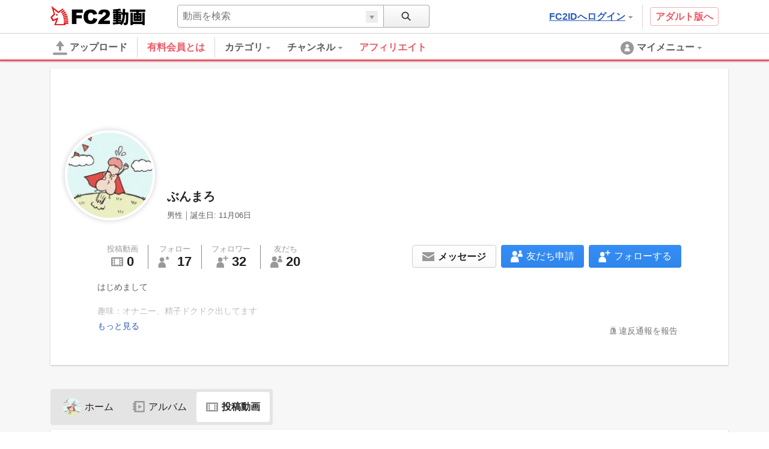

--- FILE ---
content_type: text/plain
request_url: https://www.google-analytics.com/j/collect?v=1&_v=j102&a=1048163434&t=pageview&_s=1&dl=https%3A%2F%2Fvideo.fc2.com%2Faccount%2F72909281%2Fcontent&ul=en-us%40posix&dt=%E7%84%A1%E6%96%99%E5%8B%95%E7%94%BB%E5%85%B1%E6%9C%89%20%E3%82%B9%E3%83%9E%E3%83%9B%E3%81%A7%E5%86%8D%E7%94%9F%E3%83%BB%E6%8A%95%E7%A8%BF%E5%AF%BE%E5%BF%9C%20-%20FC2%E5%8B%95%E7%94%BB&sr=1280x720&vp=1280x720&_u=oEBAAAABAAAAACAAAAB~&jid=1634428848&gjid=127239089&cid=72568255.1766719952&tid=UA-65429860-3&sf=2&_gid=254596688.1766719952&_r=1&_slc=1&z=1331332938
body_size: -450
content:
2,cG-JWL9CCC47R